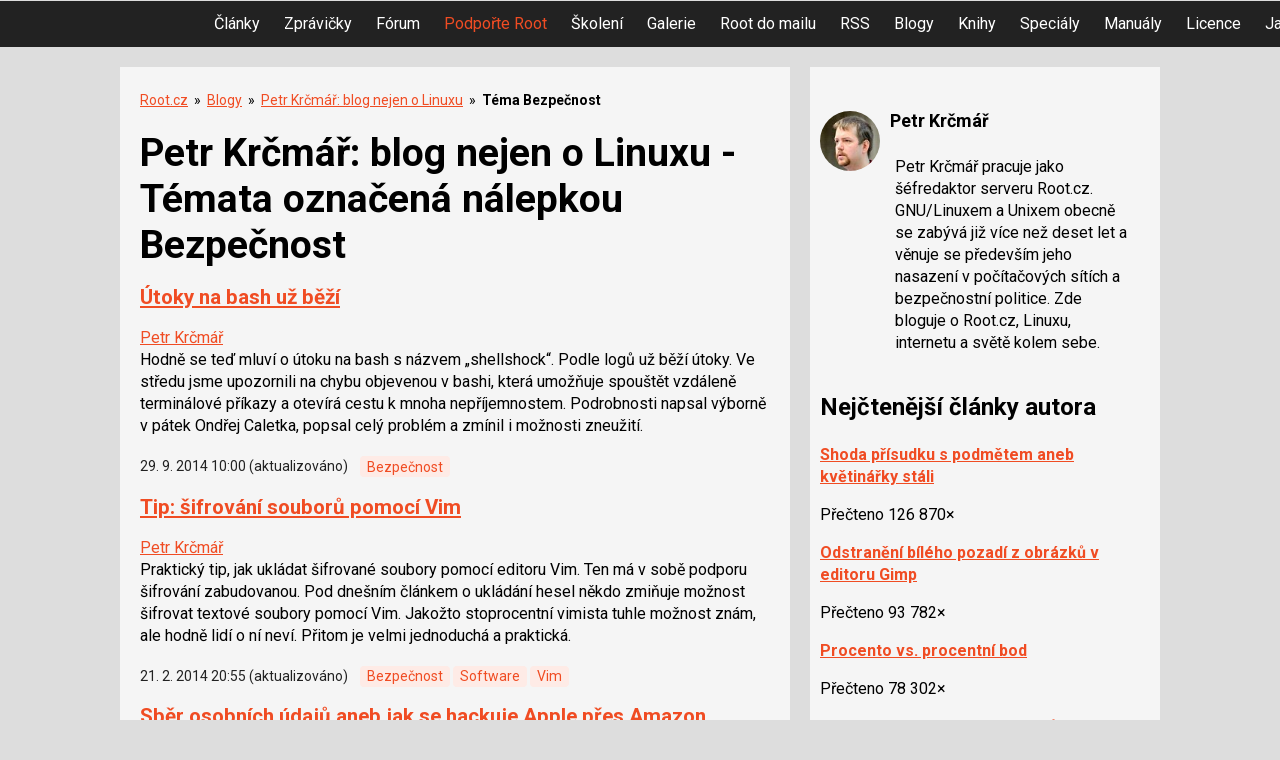

--- FILE ---
content_type: text/html; charset=utf-8
request_url: https://www.google.com/recaptcha/api2/aframe
body_size: 183
content:
<!DOCTYPE HTML><html><head><meta http-equiv="content-type" content="text/html; charset=UTF-8"></head><body><script nonce="zqTcYMAFju_pda3f7L5bwA">/** Anti-fraud and anti-abuse applications only. See google.com/recaptcha */ try{var clients={'sodar':'https://pagead2.googlesyndication.com/pagead/sodar?'};window.addEventListener("message",function(a){try{if(a.source===window.parent){var b=JSON.parse(a.data);var c=clients[b['id']];if(c){var d=document.createElement('img');d.src=c+b['params']+'&rc='+(localStorage.getItem("rc::a")?sessionStorage.getItem("rc::b"):"");window.document.body.appendChild(d);sessionStorage.setItem("rc::e",parseInt(sessionStorage.getItem("rc::e")||0)+1);localStorage.setItem("rc::h",'1766771856163');}}}catch(b){}});window.parent.postMessage("_grecaptcha_ready", "*");}catch(b){}</script></body></html>